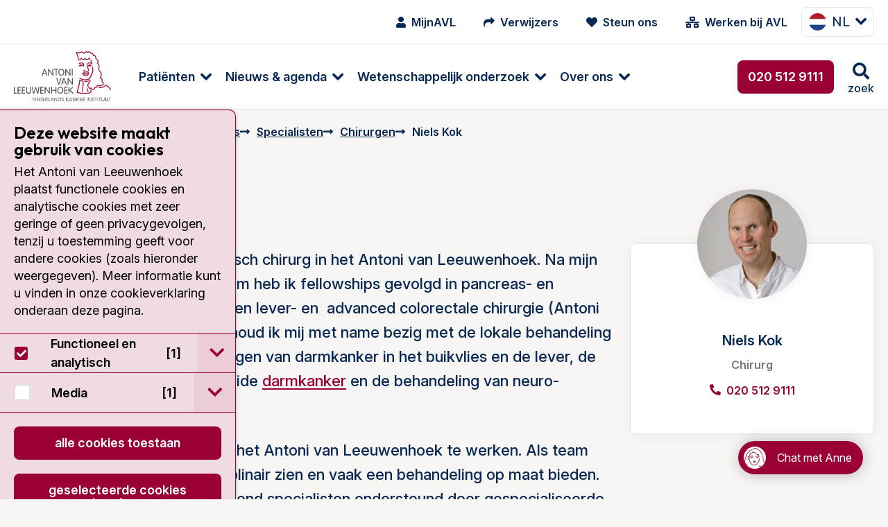

--- FILE ---
content_type: text/html; charset=utf-8
request_url: https://www.avl.nl/specialisten-medewerkers/specialisten/chirurgen/niels-kok/
body_size: 21635
content:
<!DOCTYPE html>
<html class="no-js" lang="nl">
<head>
    <meta charset="utf-8">
    <meta name="viewport" content="width=device-width, initial-scale=1.0" />
    <meta http-equiv="X-UA-Compatible" content="IE=Edge">
    <meta name="referrer" content="origin">

    
<title>Niels Kok | Chirurg AVL</title>
<meta name="description" content="Niels Kok is chirurg in het Antoni van Leeuwenhoek en gespecialiseerd in de behandeling van en onderzoek naar uitzaaiingen van darmkanker in het buikvlies en de lever, de behandeling van darmkanker en NET." />
<meta name="robots" content="index, follow" />
<meta http-equiv="Content-Type" content="text/html; charset=utf-8" />
<link rel="canonical" href="https://https/"/>
<link rel="alternate" hreflang="nl-nl" href="https://https/specialisten-medewerkers/specialisten/chirurgen/niels-kok/"/>
<link rel="alternate" hreflang="en-us" href="https://https/en/specialists-employees/specialists/surgeons/niels-kok/"/>
        <meta name="facebook-domain-verification" content="hfmm1kt6fhh4r2v3pe2m6w5riczsng" />


        <meta name="node" content="10639">

    <link rel="preconnect" href="https://fonts.googleapis.com">
    <link rel="preconnect" crossorigin href="https://fonts.gstatic.com">

    <style>
        html {
            display: none;
        }
    </style>

    <noscript>
        <style>
            html {
                display: block;
            }
        </style>
    </noscript>

    
<link rel="shortcut icon" href="/dist/assets/favicon/favicon.ico">

<link rel="icon" type="image/png" sizes="16x16" href="/dist/assets/favicon/favicon-16x16.png">

<link rel="icon" type="image/png" sizes="32x32" href="/dist/assets/favicon/favicon-32x32.png">

<link rel="manifest" href="/dist/assets/favicon/manifest.json">

<meta name="mobile-web-app-capable" content="yes">

<meta name="theme-color" content="#9A0036">

<meta name="application-name" content="antoni-van-leeuwenhoek">

<link rel="apple-touch-icon" sizes="180x180" href="/dist/assets/favicon/apple-touch-icon-180x180.png">

<meta name="apple-mobile-web-app-capable" content="yes">

<meta name="apple-mobile-web-app-status-bar-style" content="black-translucent">

<meta name="apple-mobile-web-app-title" content="antoni-van-leeuwenhoek">



<link rel="preload" as="style" onload="this.onload=null;this.rel='stylesheet'" href="/dist/css/main.min.css?e6294a896af3368f8061">
<noscript>
    <link rel="stylesheet" href="/dist/css/main.min.css?e6294a896af3368f8061">
</noscript>



        <!-- Google Tag Manager -->
        <script>
            (function (w, d, s, l, i) {
                w[l] = w[l] || []; w[l].push({
                    'gtm.start':
                        new Date().getTime(), event: 'gtm.js'
                }); var f = d.getElementsByTagName(s)[0],
                    j = d.createElement(s), dl = l != 'dataLayer' ? '&l=' + l : ''; j.async = true; j.src =
                        'https://www.googletagmanager.com/gtm.js?id=' + i + dl; f.parentNode.insertBefore(j, f);
            })(window, document, 'script', 'dataLayer', 'GTM-5N34NNR');</script>
        <!-- End Google Tag Manager -->

</head>

<body class="umb-dt-person umb-tpl-PersonLightbox">
        <!-- Google Tag Manager (noscript) -->
        <noscript>
            <iframe src="https://www.googletagmanager.com/ns.html?id=GTM-5N34NNR"
                    height="0" width="0" style="display:none;visibility:hidden"></iframe>
        </noscript>
        <!-- End Google Tag Manager (noscript) -->

    



	    



    
<div class="header" data-close-text="Sluiten">
    <header>
        <div class="header-top show-for-xlarge">
            <div class="header-content">
                <nav class="iconmenu">
                    <ul class="menu">
                        
            <li class="iconmenu-item ">
                <a href="/mijnavl/">
                    <i class="fa fa-user"></i>
                    <span>MijnAVL</span>
                </a>
            </li>
            <li class="iconmenu-item ">
                <a href="/verwijzers/">
                    <i class="fa fa-mail-forward"></i>
                    <span>Verwijzers</span>
                </a>
            </li>
            <li class="iconmenu-item ">
                <a href="/over-het-antoni-van-leeuwenhoek/avl-foundation/">
                    <i class="fa fa-heart"></i>
                    <span>Steun ons</span>
                </a>
            </li>
            <li class="iconmenu-item ">
                <a href="https://www.werkenbijavl.nl/home/">
                    <i class="fa fa-network-wired"></i>
                    <span>Werken bij AVL</span>
                </a>
            </li>


                    </ul>
                </nav>
                


        <div class="langswitch show-for-xlarge">
            <button class="button button--dropdown" type="button" data-toggle="langswitch-c8912abf-b7df-44d1-a623-7ff9c1c7228c"><span><img src="/img/language/flag-square-nl.png" />nl</span></button>
            <div class="dropdown-pane tiny" data-position="bottom" data-alignment="center" id="langswitch-c8912abf-b7df-44d1-a623-7ff9c1c7228c" data-dropdown data-close-on-click="true" data-auto-focus="true">
                <ul class="langswitch-menu">
                        

    <li>
        <a href="/en/specialists-employees/specialists/surgeons/niels-kok/">
            <img src="/img/language/flag-square-en.png" alt="English (United States)" />
            en
        </a>
    </li>

                </ul>
            </div>
        </div>






            </div>
        </div>
        <div class="header-bottom">
            <div class="header-content">
                <a href="/" class="header-logo logo" title="Ga naar homepage">
<svg class="svg-logo" xmlns="http://www.w3.org/2000/svg" width="96" height="50" viewBox="0 0 96 50" preserveAspectRatio="xMinYMin meet">
    <path class="cls-1" d="M688.6,482.45h0a.38.38,0,0,1-.11.56.43.43,0,0,1-.58-.09s-2.38-3.41-4.12-4.08c-.47-.2-.7,0-1.28.49-.89.8-2.25,2-5.84,1.74a.39.39,0,0,1-.38-.42.44.44,0,0,1,.45-.41c3.23.23,4.37-.78,5.22-1.54.6-.53,1.16-1,2.14-.64,2,.78,4.39,4.24,4.5,4.39m-25.11-15.54h0a8.4,8.4,0,0,0-2.63-.14,6.91,6.91,0,0,1-.72,0,.44.44,0,0,0-.44.4.42.42,0,0,0,.38.45,6.75,6.75,0,0,0,.84,0h0a.06.06,0,0,0,.06,0,1.45,1.45,0,0,0,.63,1.14v0h0a4.22,4.22,0,0,0,3.66.38,1.56,1.56,0,0,0,1.11-1,.41.41,0,1,0-.8-.18.91.91,0,0,1-.6.44,3.43,3.43,0,0,1-2.86-.24.75.75,0,0,1-.33-.54,10.48,10.48,0,0,1,1.49.18,6,6,0,0,0,.74.09,3.94,3.94,0,0,0,.8-.16,6,6,0,0,1,1.88-.2.41.41,0,0,0,.55-.18.38.38,0,0,0-.18-.55,4.33,4.33,0,0,0-2.4.13c-.29.07-.58.11-.67.14a4.76,4.76,0,0,1-.56-.09m0-1.23h0a4.34,4.34,0,0,0-2-.22.41.41,0,0,0-.34.46.42.42,0,0,0,.49.34,4.3,4.3,0,0,1,1.65.22.4.4,0,0,0,.52-.29.42.42,0,0,0-.29-.51m1.42.69h0a4.49,4.49,0,0,1,1.39-.2.42.42,0,0,0,.42-.4.41.41,0,0,0-.4-.43,5.82,5.82,0,0,0-1.7.25.44.44,0,0,0-.24.54.4.4,0,0,0,.53.24m5.76-.65h0a8,8,0,0,0-.25-5.8.4.4,0,0,0-.53-.22.44.44,0,0,0-.22.56,7.35,7.35,0,0,1,.22,5.17c-1.34,3.37-2.41,5.45-3.24,6.09-1,.81-4.41,1.54-7.51.05h0c-.06-.05-.15-.09-.26-.16a3.87,3.87,0,0,0-1.1-.44.4.4,0,0,0-.49.31.45.45,0,0,0,.31.51,2.51,2.51,0,0,1,.87.36l.36.18c3.61,1.74,7.32.73,8.41-.16s2.05-2.81,3.48-6.45m-2.9-5.88h0a.74.74,0,0,0,.71-.76.79.79,0,0,0-.13-.45,7.25,7.25,0,0,1,1,.31.37.37,0,0,0,.53-.18.39.39,0,0,0-.18-.55,4,4,0,0,0-2.76-.29,2.26,2.26,0,0,0-1.25,1.2.44.44,0,0,0,.22.56.41.41,0,0,0,.54-.22,1.3,1.3,0,0,1,.64-.7.83.83,0,0,0-.06.32.74.74,0,0,0,.69.76m12.89,18.51h0a2,2,0,0,0,.76-1.27c0-.2,0-.36,0-.52a1.66,1.66,0,0,0-1-1.69c-.22-.14-.34-.2-.34-.38a1.41,1.41,0,0,1,.14-.47,2.36,2.36,0,0,0,.13-.78,1.86,1.86,0,0,0-.18-.85,3.87,3.87,0,0,0-1.74-1.58,5.91,5.91,0,0,0,1-3,4.35,4.35,0,0,0,0-.5,4.79,4.79,0,0,0-1.69-3.23c-.49-.47-.74-.71-.74-1.23v0c0-.29,0-.65.09-1,0-.58.13-1.23.13-1.89a3.8,3.8,0,0,0-1.45-3.42,4.47,4.47,0,0,0,.47-1.87,2.36,2.36,0,0,0-.22-1.07,2.56,2.56,0,0,0-1.78-1.32A3.57,3.57,0,0,1,674,451c0-.25,0-.51-.09-.8a2.28,2.28,0,0,0-1.27-1.52,2.24,2.24,0,0,0-1.21-.2c-.22-1.72-.8-2-1.67-2.1a2.42,2.42,0,0,1-1.56-.73,2,2,0,0,0-1.67-.74,1.72,1.72,0,0,0-1,.49,2.25,2.25,0,0,0-1.41-.58,2,2,0,0,0-1.49.76.45.45,0,0,0,0,.58.44.44,0,0,0,.61-.05,1.08,1.08,0,0,1,.82-.46,2,2,0,0,1,1.16.62.35.35,0,0,0,.34.13.36.36,0,0,0,.33-.2,1,1,0,0,1,.67-.47c.29,0,.6.14,1,.5a3.4,3.4,0,0,0,2,1c.36,0,.53.09.65.24a3.23,3.23,0,0,1,.4,1.61.35.35,0,0,0,.2.31.37.37,0,0,0,.4,0,1.08,1.08,0,0,1,1,0,1.38,1.38,0,0,1,.81.91c0,.25.06.47.08.72a4.13,4.13,0,0,0,.43,1.69.36.36,0,0,0,.29.22,1.9,1.9,0,0,1,1.4.92,3,3,0,0,1-.42,2.54.44.44,0,0,0,0,.34.33.33,0,0,0,.22.24c1.61.74,1.38,2.9,1.2,4.66,0,.4-.08.8-.11,1.12a2.41,2.41,0,0,0,1,1.89,3.9,3.9,0,0,1,1.45,2.75,5.26,5.26,0,0,1-1.1,3.32.48.48,0,0,0-.09.38.51.51,0,0,0,.27.27,3.39,3.39,0,0,1,1.76,1.38,1.15,1.15,0,0,1,0,1c-.45,1.16,0,1.54.58,1.85s.69.4.55,1.39a1,1,0,0,1-.44.73c-1.16.87-4.11.69-5.15.54a.44.44,0,0,0-.36.15.36.36,0,0,0-.09.36,1,1,0,0,1-.2,1,2.24,2.24,0,0,1-1.9.42.44.44,0,0,0-.4.12.41.41,0,0,0-.09.38c.16.69,0,1.16-.35,1.38a1.36,1.36,0,0,1-1.3,0,1,1,0,0,1-.24-.47,1.1,1.1,0,0,0-.54-.78,1.12,1.12,0,0,0-.91,0c-.63.25-.9.18-1,.11a.75.75,0,0,1-.25-.58A.37.37,0,0,0,667,480c-.07,0-.79-.2-.9-1.41a4,4,0,0,1,1.3-2.76l.2-.25.06-.09a2.14,2.14,0,0,0,.36-2.63.42.42,0,0,0-.58-.11.36.36,0,0,0-.2.33.32.32,0,0,0,.07.22,1.28,1.28,0,0,1,.2.63,1.8,1.8,0,0,1-.49,1l-.09.11-.16.18a5.07,5.07,0,0,0-1.51,3.14c0,.09,0,.16,0,.25a2.23,2.23,0,0,0,1.27,2.05,1.35,1.35,0,0,0,.58.94,2,2,0,0,0,1.74-.07.81.81,0,0,1,.24,0,2.61,2.61,0,0,1,.12.29,1.84,1.84,0,0,0,.44.8,2.18,2.18,0,0,0,2.3.13,1.67,1.67,0,0,0,.82-1.54.58.58,0,0,0,0-.18,2.8,2.8,0,0,0,2.12-.71,1.66,1.66,0,0,0,.47-1.18c1.16.11,3.9.24,5.24-.78m-21.12-20.57h0a2.92,2.92,0,0,0-2.81,1.36.43.43,0,0,0,.2.56.41.41,0,0,0,.56-.2,1.49,1.49,0,0,1,.78-.69.75.75,0,0,0,0,.22.76.76,0,0,0,.73.78.77.77,0,0,0,.74-.78,1,1,0,0,0-.11-.42,1.57,1.57,0,0,1,1.42,1,.45.45,0,0,0,.54.27.45.45,0,0,0,.27-.54,2.18,2.18,0,0,0-.12-.22,2.05,2.05,0,0,0-.29-2.57c-1-1.13-2.94-.66-4.32-.33a.41.41,0,0,0-.29.51.41.41,0,0,0,.49.32c1.18-.32,2.81-.7,3.52.08a1.23,1.23,0,0,1,.34,1.25,3,3,0,0,0-1.63-.58m9,24.72h0a.38.38,0,0,0-.29.49c.33,1.4.29,2-.18,2.18-.92.45-3.59.69-6.81.65a20,20,0,0,1-5.71-.65,50.53,50.53,0,0,0,2.46-10.3l.11-.89a19.18,19.18,0,0,0,2.59.75,4.35,4.35,0,0,1,.09.94,26.53,26.53,0,0,1-.25,2.88,43.68,43.68,0,0,0-.36,4.79c0,.38,0,.74.05,1.1a.39.39,0,0,0,.42.4.42.42,0,0,0,.4-.43,32.85,32.85,0,0,1,.32-5.75c.22-1.94.4-3.46,0-4.44a.41.41,0,0,0-.31-.27,22.32,22.32,0,0,1-3.19-.93.37.37,0,0,0-.38,0,.44.44,0,0,0-.2.31s-.14,1.41-.14,1.43a53.13,53.13,0,0,1-2.49,10.3.4.4,0,0,0,0,.18.58.58,0,0,0,.23.47c.82.74,5.06.89,6.35.92s5.6,0,7.19-.72c1.25-.6.82-2.18.6-3.14a.41.41,0,0,0-.51-.29m-1.77-8.64h0a.41.41,0,0,0-.53-.22,10.12,10.12,0,0,1-3.59.54.41.41,0,1,0,0,.82,10.87,10.87,0,0,0,3.9-.58.44.44,0,0,0,.22-.56m-.67-17.68h0a2.56,2.56,0,0,0-1.38,1.92.07.07,0,0,1,0,0,7.68,7.68,0,0,0,.85,3.61c.35.83.71,1.7.49,2s-.49.43-1.18.29a2.84,2.84,0,0,0-1.86.14.91.91,0,0,1-.67,0,.49.49,0,0,1-.2-.31.44.44,0,0,0,.16-.34.42.42,0,0,0-.42-.42.34.34,0,0,0-.29.13.7.7,0,0,0-.27.54,1.29,1.29,0,0,0,.49,1.05,1.48,1.48,0,0,0,1.49.09h0a1.92,1.92,0,0,1,1.38-.07,1.66,1.66,0,0,0,2-.69,1.23,1.23,0,0,0,.18-.69,6.43,6.43,0,0,0-.6-2.08,7.93,7.93,0,0,1-.81-2.88v-.31a1.89,1.89,0,0,1,.94-1.34c1.18-.55,3,.29,3,.29a.41.41,0,0,0,.47-.06.4.4,0,0,0,.11-.45,11.36,11.36,0,0,1-.72-3.26.42.42,0,0,0-.42-.4.44.44,0,0,0-.4.43,11.63,11.63,0,0,0,.49,2.7,3.92,3.92,0,0,0-2.86,0m-9.43-2.43h0a3,3,0,0,0,2.65-1.3,3.27,3.27,0,0,0,1.92,1,2.77,2.77,0,0,0,1.88-.92,3.32,3.32,0,0,0,2,.85,2.3,2.3,0,0,0,1.8-1,4.26,4.26,0,0,0,.8.55.4.4,0,0,0,.56-.15.41.41,0,0,0-.15-.56,1.88,1.88,0,0,1-.85-.74.43.43,0,0,0-.74,0c-.42.74-.89,1.07-1.42,1.07a3,3,0,0,1-1.77-.87.44.44,0,0,0-.33-.13.42.42,0,0,0-.31.18,2.25,2.25,0,0,1-1.48.89,2.88,2.88,0,0,1-1.65-1.05.41.41,0,0,0-.33-.16.42.42,0,0,0-.34.18c-.26.4-1,1.34-1.85,1.39a48.05,48.05,0,0,0-2-6.7l.22,0a1.87,1.87,0,0,1,1.61.74.43.43,0,0,0,.4.18.53.53,0,0,0,.34-.29c.13-.45,1.18-1,2.27-.94a2.73,2.73,0,0,1,2.16,1.49.42.42,0,0,0,.56.18.43.43,0,0,0,.16-.58,3.56,3.56,0,0,0-2.86-1.92,3.86,3.86,0,0,0-2.74,1,2.71,2.71,0,0,0-2-.64,4.65,4.65,0,0,0-.76.15.43.43,0,0,0-.13.05l0,0a.4.4,0,0,0-.18.33.47.47,0,0,0,0,.18s0,0,.05,0a46.4,46.4,0,0,1,2.2,7.22.46.46,0,0,0,.34.32m8.88,30.8h0a.4.4,0,0,0,.53.2.42.42,0,0,0,.22-.54A7.48,7.48,0,0,1,666,482v-.2a.41.41,0,0,0-.42-.4.42.42,0,0,0-.41.42V482a7.33,7.33,0,0,0,.32,2.59" transform="translate(-592.58 -444.78)" />
    <path class="cls-2" d="M625.35,468.82h0a.45.45,0,0,1-.43-.33l-.42-1.14h-3l-.42,1.14a.42.42,0,0,1-.42.33.39.39,0,0,1-.43-.38,1.39,1.39,0,0,1,.09-.35l0-.07,2-5.42c.14-.33.34-.51.63-.51a.63.63,0,0,1,.6.51l2,5.49a1.06,1.06,0,0,1,.09.35.38.38,0,0,1-.42.38m-3.55-2.25h2.43l-1.2-3.41Zm9.46,2.25h0c.29,0,.42-.15.42-.51v-5.75a.45.45,0,1,0-.89,0v4.66l-3.26-4.69c-.24-.33-.35-.44-.6-.44s-.42.18-.42.51v5.76a.45.45,0,1,0,.89,0v-4.64l3.26,4.66c.22.33.35.44.6.44m3.17,0h0a.42.42,0,0,0,.44-.46V463h1.18a.43.43,0,1,0,0-.85H632.8a.43.43,0,1,0,0,.85H634v5.38a.42.42,0,0,0,.45.46m5,0h0c-1.91,0-2.89-1.69-2.89-3.36s1-3.37,2.89-3.37,2.93,1.69,2.93,3.37a3.08,3.08,0,0,1-2.93,3.36m0-5.95h0c-1.45,0-2,1.34-2,2.59s.51,2.58,2,2.58,2-1.34,2-2.58-.52-2.59-2-2.59m8.7,5.95h0c.27,0,.4-.15.4-.51v-5.75a.42.42,0,0,0-.44-.47.43.43,0,0,0-.45.47v4.66l-3.25-4.69c-.23-.33-.34-.44-.61-.44s-.4.18-.4.51v5.76a.42.42,0,0,0,.45.46.42.42,0,0,0,.44-.46v-4.64l3.26,4.66c.22.33.34.44.6.44m2.17,0h0a.41.41,0,0,0,.44-.46v-5.8a.44.44,0,1,0-.87,0v5.8a.41.41,0,0,0,.43.46M595.17,486.6h0a.43.43,0,0,0,0-.85h-1.69v-5.37a.45.45,0,1,0-.9,0v5.73a.44.44,0,0,0,.47.49Zm3.88,0h0a.43.43,0,1,0,0-.85h-1.89V483.7h1.74a.43.43,0,0,0,0-.85h-1.74V480.8h1.89a.43.43,0,1,0,0-.85h-2.32a.45.45,0,0,0-.47.49v5.67a.44.44,0,0,0,.47.49Zm4.19,0h0a.43.43,0,1,0,0-.85h-1.91V483.7h1.74a.43.43,0,0,0,0-.85h-1.74V480.8h1.91a.43.43,0,1,0,0-.85H600.9a.45.45,0,0,0-.47.49v5.67a.44.44,0,0,0,.47.49Zm3.89,0h0a2.35,2.35,0,0,0,2.58-2.67v-3.59a.45.45,0,1,0-.89,0v3.9a1.7,1.7,0,0,1-3.39,0v-3.9a.41.41,0,0,0-.42-.47.42.42,0,0,0-.45.47V484a2.35,2.35,0,0,0,2.57,2.67m9,0h0a.59.59,0,0,0,.63-.55l1-5.36a3.66,3.66,0,0,0,0-.42.38.38,0,0,0-.42-.4.43.43,0,0,0-.47.4l-.82,5.15-1.5-5.19a.41.41,0,0,0-.44-.36.42.42,0,0,0-.45.36l-1.47,5.17-.85-5.13a.42.42,0,0,0-.47-.4.37.37,0,0,0-.4.4,1.33,1.33,0,0,0,.05.42l1,5.36a.59.59,0,0,0,.62.55c.34,0,.54-.08.67-.55l1.32-4.73,1.31,4.73c.14.47.36.55.67.55m5.42,0h0a.43.43,0,0,0,0-.85h-1.92V483.7h1.74a.43.43,0,1,0,0-.85h-1.74V480.8h1.92a.43.43,0,0,0,0-.85h-2.32a.46.46,0,0,0-.49.49v5.67a.45.45,0,0,0,.49.49Zm6.13,0h0c.29,0,.43-.15.43-.51v-5.75a.43.43,0,0,0-.45-.47.42.42,0,0,0-.44.47V485L624,480.35c-.25-.33-.36-.44-.6-.44s-.43.18-.43.51v5.76a.45.45,0,1,0,.9,0v-4.64l3.25,4.66c.23.33.36.44.6.44m6.45,0h0c.27,0,.45-.17.45-.51v-5.69c0-.33-.18-.53-.45-.53s-.45.2-.45.53v2.44h-3.36v-2.44c0-.33-.18-.53-.45-.53s-.45.2-.45.53v5.69c0,.34.16.51.45.51s.45-.17.45-.51v-2.47h3.36v2.47c0,.34.16.51.45.51m4.33,0h0c-1.92,0-2.92-1.69-2.92-3.36s1-3.37,2.92-3.37,2.9,1.69,2.9,3.37-1,3.36-2.9,3.36m0-5.95h0c-1.45,0-2,1.34-2,2.59s.51,2.58,2,2.58,2-1.33,2-2.58-.51-2.59-2-2.59m6.73,5.91h0a.43.43,0,1,0,0-.85h-1.91V483.7h1.74a.43.43,0,1,0,0-.85h-1.74V480.8h1.91a.43.43,0,1,0,0-.85h-2.32a.44.44,0,0,0-.46.49v5.67a.43.43,0,0,0,.46.49Zm5.69,0h0a.42.42,0,0,0,.45-.4.46.46,0,0,0-.18-.35l-2.9-2.81,2.65-2.39a.49.49,0,0,0,.18-.4.38.38,0,0,0-.4-.38c-.18,0-.31.13-.47.27l-2.74,2.49v-2.29a.45.45,0,1,0-.89,0v5.8a.45.45,0,1,0,.89,0v-2.66l3,3a.58.58,0,0,0,.42.17m-13.87-8.81h0c.31,0,.42-.22.51-.46l2-5.58a.94.94,0,0,0,.06-.31.38.38,0,0,0-.4-.38c-.33,0-.42.24-.53.56l-1.63,4.7-1.65-4.75c-.09-.27-.18-.51-.52-.51a.38.38,0,0,0-.4.38,1,1,0,0,0,.07.31l2,5.58c.08.24.2.46.51.46m7.45,0h0a.45.45,0,0,1-.43-.33l-.42-1.14h-3l-.42,1.14a.42.42,0,0,1-.42.33.39.39,0,0,1-.43-.37,1.35,1.35,0,0,1,.09-.36l0-.05,2-5.44c.14-.33.34-.51.63-.51a.63.63,0,0,1,.6.51l2.05,5.49a1.06,1.06,0,0,1,.09.36.38.38,0,0,1-.42.37M641,475.58h2.43l-1.2-3.41Zm9.46,2.25h0c.29,0,.42-.15.42-.51v-5.75a.45.45,0,1,0-.89,0v4.66l-3.26-4.69c-.24-.33-.35-.44-.6-.44s-.42.18-.42.51v5.76a.45.45,0,1,0,.89,0v-4.64l3.26,4.68c.22.31.35.42.6.42" transform="translate(-592.58 -444.78)" />
    <g class="tagline">
        <path class="cls-2" d="M611.85,493.92h0a.22.22,0,0,1-.22.24.23.23,0,0,1-.22-.24V490.7c0-.17.07-.26.2-.26s.2.06.31.24l1.85,2.66v-2.66a.22.22,0,0,1,.25-.24.22.22,0,0,1,.22.24v3.21c0,.18-.07.27-.22.27s-.18-.07-.31-.24l-1.83-2.66h0Z" transform="translate(-592.58 -444.78)" />
        <path class="cls-2" d="M615.62,493.69h1.1a.2.2,0,0,1,.22.23.19.19,0,0,1-.22.2h-1.3a.22.22,0,0,1-.24-.25v-3.14c0-.16.06-.25.24-.25h1.3a.19.19,0,0,1,.22.2c0,.16-.09.2-.22.2h-1.1v1.21h1c.14,0,.23.06.23.2a.2.2,0,0,1-.23.22h-1Z" transform="translate(-592.58 -444.78)" />
        <path class="cls-2" d="M617.68,490.73h0c0-.16.06-.25.24-.25h.89a1.62,1.62,0,0,1,1.61,1.81c0,1.07-.58,1.83-1.54,1.83h-1a.22.22,0,0,1-.24-.25Zm.44,3h.65c.87,0,1.18-.72,1.18-1.45s-.33-1.43-1.2-1.43h-.63Z" transform="translate(-592.58 -444.78)" />
        <path class="cls-2" d="M621.65,493.69h1.09a.2.2,0,0,1,.22.23.19.19,0,0,1-.22.2h-1.29a.23.23,0,0,1-.25-.25v-3.14a.22.22,0,0,1,.25-.25h1.29a.19.19,0,0,1,.22.2c0,.16-.09.2-.22.2h-1.09v1.21h1c.13,0,.22.06.22.2a.2.2,0,0,1-.22.22h-1Z" transform="translate(-592.58 -444.78)" />
        <path class="cls-2" d="M624.14,493.92h0a.22.22,0,0,1-.22.24.23.23,0,0,1-.22-.24v-3.19c0-.16.07-.25.24-.25h.83a1,1,0,0,1,1.11,1,.92.92,0,0,1-1,1h-.2l1.16,1.29a.24.24,0,0,1,.09.2.2.2,0,0,1-.2.18.22.22,0,0,1-.2-.11l-1.41-1.52Zm0-1.77h.63c.47,0,.67-.2.67-.66a.64.64,0,0,0-.69-.63h-.61Z" transform="translate(-592.58 -444.78)" />
        <path class="cls-2" d="M627.13,493.69h1a.21.21,0,0,1,.23.23c0,.13-.09.2-.23.2h-1.18c-.16,0-.22-.11-.22-.25v-3.19c0-.15.06-.24.22-.24a.22.22,0,0,1,.22.24Z" transform="translate(-592.58 -444.78)" />
        <path class="cls-2" d="M629.25,494h0a.22.22,0,0,1-.22.18.2.2,0,0,1-.2-.2.64.64,0,0,1,.06-.22l1.12-3c.07-.16.16-.29.33-.29s.27.13.32.29l1.13,3a.48.48,0,0,1,.07.22.22.22,0,0,1-.22.2.26.26,0,0,1-.22-.18l-.23-.64H629.5Zm1.09-3h0l-.71,2H631Z" transform="translate(-592.58 -444.78)" />
        <path class="cls-2" d="M632.93,493.92h0a.22.22,0,1,1-.44,0V490.7c0-.17.06-.26.2-.26s.2.06.31.24l1.85,2.66h0v-2.66a.22.22,0,0,1,.23-.24.22.22,0,0,1,.22.24v3.21c0,.18-.07.27-.2.27s-.2-.07-.34-.24L633,491.26h0Z" transform="translate(-592.58 -444.78)" />
        <path class="cls-2" d="M636.28,490.73h0c0-.16.06-.25.22-.25h.89a1.62,1.62,0,0,1,1.63,1.81c0,1.07-.58,1.83-1.56,1.83h-1c-.16,0-.22-.11-.22-.25Zm.44,3h.65c.85,0,1.16-.72,1.16-1.45s-.33-1.43-1.2-1.43h-.61Z" transform="translate(-592.58 -444.78)" />
        <path class="cls-2" d="M641.56,490.86h0a.2.2,0,0,1-.2.2c-.2,0-.26-.22-.71-.22a.53.53,0,0,0-.58.51c0,.8,1.72.42,1.72,1.65a1.15,1.15,0,0,1-1.23,1.16c-.49,0-1-.2-1-.44s0-.25.17-.25.38.29.83.29a.72.72,0,0,0,.76-.74c0-.87-1.74-.44-1.74-1.65a1,1,0,0,1,1.07-.93c.47,0,.91.2.91.42" transform="translate(-592.58 -444.78)" />
        <path class="cls-2" d="M644.55,493.92h0a.23.23,0,0,1-.24.24.23.23,0,0,1-.23-.24v-3.24a.22.22,0,0,1,.23-.24.22.22,0,0,1,.24.24V492l1.56-1.43a.31.31,0,0,1,.25-.15.18.18,0,0,1,.18.2.27.27,0,0,1-.09.2L645,492.2l1.63,1.56a.23.23,0,0,1,.11.2.24.24,0,0,1-.22.2.29.29,0,0,1-.22-.11l-1.7-1.67Z" transform="translate(-592.58 -444.78)" />
        <path class="cls-2" d="M647.63,494h0a.26.26,0,0,1-.22.18.23.23,0,0,1-.23-.2.63.63,0,0,1,.07-.22l1.14-3c0-.16.13-.29.31-.29s.27.13.34.29l1.11,3a.63.63,0,0,1,.07.22.2.2,0,0,1-.2.2.23.23,0,0,1-.23-.18l-.24-.64h-1.7Zm1.07-3h0l-.69,2h1.41Z" transform="translate(-592.58 -444.78)" />
        <path class="cls-2" d="M651.31,493.92h0a.23.23,0,1,1-.45,0V490.7c0-.17,0-.26.21-.26s.2.06.31.24l1.85,2.66v-2.66a.22.22,0,0,1,.22-.24.22.22,0,0,1,.25.24v3.21c0,.18-.07.27-.23.27s-.17-.07-.31-.24l-1.85-2.66Z" transform="translate(-592.58 -444.78)" />
        <path class="cls-2" d="M655.08,493.92h0a.23.23,0,1,1-.45,0v-3.24a.22.22,0,0,1,.23-.24.22.22,0,0,1,.22.24V492l1.56-1.43c.09-.09.16-.15.25-.15a.2.2,0,0,1,.2.2.27.27,0,0,1-.09.2l-1.5,1.36,1.63,1.56a.26.26,0,0,1,.09.2.22.22,0,0,1-.22.2.27.27,0,0,1-.22-.11l-1.7-1.67Z" transform="translate(-592.58 -444.78)" />
        <path class="cls-2" d="M658.29,493.69h1.1a.2.2,0,0,1,.22.23.19.19,0,0,1-.22.2h-1.3a.22.22,0,0,1-.24-.25v-3.14c0-.16.06-.25.24-.25h1.3a.19.19,0,0,1,.22.2c0,.16-.09.2-.22.2h-1.1v1.21h1c.13,0,.22.06.22.2a.2.2,0,0,1-.22.22h-1Z" transform="translate(-592.58 -444.78)" />
        <path class="cls-2" d="M660.79,493.92h0a.23.23,0,1,1-.45,0v-3.19a.22.22,0,0,1,.25-.25h.83a1,1,0,0,1,1.11,1,.93.93,0,0,1-1,1h-.2l1.16,1.29a.27.27,0,0,1,.09.2.2.2,0,0,1-.2.18.22.22,0,0,1-.2-.11l-1.41-1.52Zm0-1.77h.63c.46,0,.66-.2.66-.66a.64.64,0,0,0-.69-.63h-.6Z" transform="translate(-592.58 -444.78)" />
        <path class="cls-2" d="M665.34,493.92h0a.23.23,0,1,1-.45,0v-3.24a.22.22,0,0,1,.23-.24.22.22,0,0,1,.22.24Z" transform="translate(-592.58 -444.78)" />
        <path class="cls-2" d="M666.75,493.92h0a.23.23,0,0,1-.25.24.23.23,0,0,1-.22-.24V490.7c0-.17.06-.26.22-.26s.18.06.31.24l1.83,2.66h0v-2.66a.22.22,0,0,1,.23-.24.22.22,0,0,1,.22.24v3.21c0,.18-.07.27-.2.27s-.2-.07-.31-.24l-1.85-2.66Z" transform="translate(-592.58 -444.78)" />
        <path class="cls-2" d="M671.85,490.86h0a.18.18,0,0,1-.17.2c-.21,0-.27-.22-.72-.22a.53.53,0,0,0-.58.51c0,.8,1.72.42,1.72,1.65a1.14,1.14,0,0,1-1.23,1.16c-.49,0-1-.2-1-.44s.06-.25.2-.25.35.29.82.29a.72.72,0,0,0,.76-.74c0-.87-1.74-.44-1.74-1.65a1,1,0,0,1,1.07-.93c.45,0,.89.2.89.42" transform="translate(-592.58 -444.78)" />
        <path class="cls-2" d="M673.39,490.88h-.67c-.13,0-.22,0-.22-.2a.19.19,0,0,1,.22-.2h1.81a.19.19,0,0,1,.22.2c0,.16-.09.2-.22.2h-.69v3a.23.23,0,1,1-.45,0Z" transform="translate(-592.58 -444.78)" />
        <path class="cls-2" d="M675.8,493.92h0a.23.23,0,0,1-.22.24.22.22,0,0,1-.22-.24v-3.24a.21.21,0,0,1,.22-.24.22.22,0,0,1,.22.24Z" transform="translate(-592.58 -444.78)" />
        <path class="cls-2" d="M677.32,490.88h-.69c-.14,0-.23,0-.23-.2s.09-.2.23-.2h1.8c.14,0,.23.07.23.2s-.09.2-.23.2h-.67v3a.22.22,0,1,1-.44,0Z" transform="translate(-592.58 -444.78)" />
        <path class="cls-2" d="M679.28,490.68h0c0-.15.07-.24.22-.24a.22.22,0,0,1,.23.24v2.17a1,1,0,0,0,1.91,0v-2.17a.22.22,0,0,1,.23-.24.22.22,0,0,1,.22.24v2c0,1.25-.78,1.49-1.4,1.49s-1.41-.24-1.41-1.49Z" transform="translate(-592.58 -444.78)" />
        <path class="cls-2" d="M683,490.68h0a.23.23,0,1,1,.46,0v2.17a1,1,0,0,0,1.92,0v-2.17a.22.22,0,0,1,.23-.24.22.22,0,0,1,.22.24v2c0,1.25-.78,1.49-1.41,1.49a1.3,1.3,0,0,1-1.42-1.49Z" transform="translate(-592.58 -444.78)" />
        <path class="cls-2" d="M683,490.68h0a.23.23,0,1,1,.46,0v2.17a1,1,0,0,0,1.92,0v-2.17a.22.22,0,0,1,.23-.24.22.22,0,0,1,.22.24v2c0,1.25-.78,1.49-1.41,1.49a1.3,1.3,0,0,1-1.42-1.49Z" transform="translate(-592.58 -444.78)" />
        <path class="cls-2" d="M687.35,490.88h-.69a.17.17,0,0,1-.2-.2.19.19,0,0,1,.2-.2h1.83c.14,0,.23.07.23.2s-.09.2-.23.2h-.69v3a.23.23,0,1,1-.45,0Z" transform="translate(-592.58 -444.78)" />
    </g>
</svg>                </a>
                <nav class="mainMenu" id="mainMenu">
                    <ul class="menu vertical xlarge-horizontal xlarge-dropdown dropdown" data-responsive-menu="drilldown xlarge-dropdown" data-auto-height="true" data-parent-link="true" data-animate-height="true" data-back-button='<li class="js-drilldown-back"><a class="custom-back">Terug</a></li>'>
                        
            <li class="level-0">
                <a class="mainMenu-nolink ">Pati&#xEB;nten</a>
                <ul class="mainMenu-mega vertical menu">
                        <li class="level-1">
                            <a class="mainMenu-nolink mainMenu-title ">Zorg &amp; specialisten</a>
                            <ul class="vertical menu">
                                    <li class="level-2"><a href="/voorbereiding-afspraak/afdelingen-en-centra/">Afdelingen en centra</a></li>
                                    <li class="level-2"><a href="/voorbereiding-afspraak/specialisten-totaaloverzicht/">Onze specialisten</a></li>
                                    <li class="level-2"><a href="/alles-over-kanker/kankersoorten/">Kankersoorten</a></li>
                                    <li class="level-2"><a href="/alles-over-kanker/diagnostisch-onderzoek/">Diagnostisch onderzoek</a></li>
                                    <li class="level-2"><a href="/voorbereiding-afspraak/sneldiagnostiek/">Sneldiagnostiek</a></li>
                                    <li class="level-2"><a href="/alles-over-kanker/overzicht-van-alle-behandelingen/">Behandelingen</a></li>
                                    <li class="level-2"><a href="/alles-over-kanker/informatie-over-klinische-studies-trials/trials/">Klinische studies (trials)</a></li>
                                    <li class="level-2"><a href="/voorbereiding-afspraak/afdelingen-en-centra/avl-centrum-voor-vroegdiagnostiek/">Centrum voor Vroegdiagnostiek</a></li>
                                    <li class="level-2"><a href="/verwijzers/">Verwijzers</a></li>
                            </ul>
                        </li>
                        <li class="level-1">
                            <a class="mainMenu-nolink mainMenu-title ">Alles over uw afspraak</a>
                            <ul class="vertical menu">
                                    <li class="level-2"><a href="/voorbereiding-afspraak/">Voorbereiding &amp; afspraak</a></li>
                                    <li class="level-2"><a href="/voorbereiding-afspraak/videoconsult/">Video-afspraak</a></li>
                                    <li class="level-2"><a href="/voorbereiding-afspraak/second-opinion/">Second opinion of overname</a></li>
                                    <li class="level-2"><a href="/voorbereiding-afspraak/wachttijden/">Wachttijden </a></li>
                                    <li class="level-2"><a href="/voorbereiding-afspraak/vergoeding-zorgkosten/">Vergoeding zorgkosten</a></li>
                            </ul>
                        </li>
                        <li class="level-1">
                            <a class="mainMenu-nolink mainMenu-title ">Praktische informatie</a>
                            <ul class="vertical menu">
                                    <li class="level-2"><a href="/uw-bezoek-aan-het-avl/bezoektijden/">Bezoektijden</a></li>
                                    <li class="level-2"><a href="/uw-bezoek-aan-het-avl/route/">Route</a></li>
                                    <li class="level-2"><a href="/uw-bezoek-aan-het-avl/parkeren/">Parkeren</a></li>
                                    <li class="level-2"><a href="/uw-bezoek-aan-het-avl/voorzieningen-en-diensten/">Voorzieningen en diensten</a></li>
                                    <li class="level-2"><a href="/alles-over-kanker/deel-uw-ervaring/">Deel uw ervaring</a></li>
                                    <li class="level-2"><a href="/voorbereiding-afspraak/afdelingen-en-centra/centrum-patienteninformatie/">Centrum Pati&#xEB;nteninformatie</a></li>
                                    <li class="level-2"><a href="/voorbereiding-afspraak/afdelingen-en-centra/centrum-voor-kwaliteit-van-leven-ondersteunende-zorg/">Centrum voor Kwaliteit van Leven (ondersteunende zorg)</a></li>
                            </ul>
                        </li>

                </ul>
            </li>
            <li class="level-0">
                <a class="mainMenu-nolink ">Nieuws &amp; agenda</a>
                <ul class="mainMenu-mega vertical menu">
                        <li class="level-1">
                            <a class="mainMenu-nolink mainMenu-title ">Nieuws en agenda</a>
                            <ul class="vertical menu">
                                    <li class="level-2"><a href="/nieuwsberichten/">Nieuws</a></li>
                                    <li class="level-2"><a href="/agenda/">Agenda</a></li>
                                    <li class="level-2"><a href="/nieuws-agenda/antoni-magazine/">Antoni (magazine)</a></li>
                                    <li class="level-2"><a href="/nieuws-agenda/podcasts/">Podcasts</a></li>
                            </ul>
                        </li>

                </ul>
            </li>
            <li class="level-0">
                <a class="mainMenu-nolink ">Wetenschappelijk onderzoek</a>
                <ul class="mainMenu-mega vertical menu">
                        <li class="level-1">
                            <a class="mainMenu-nolink mainMenu-title ">Ons onderzoek</a>
                            <ul class="vertical menu">
                                    <li class="level-2"><a href="/het-nederlands-kanker-instituut/">Het Nederlands Kanker Instituut </a></li>
                                    <li class="level-2"><a href="/alles-over-kanker/informatie-over-klinische-studies-trials/trials/">Klinische studies (trials)</a></li>
                                    <li class="level-2"><a href="/het-nederlands-kanker-instituut/onderzoeksthemas/">Onderzoeksthema&#x27;s</a></li>
                                    <li class="level-2"><a href="/over-het-antoni-van-leeuwenhoek/avl-foundation/">Steun de AVL Foundation</a></li>
                            </ul>
                        </li>

                </ul>
            </li>
            <li class="level-0">
                <a class="mainMenu-nolink ">Over ons</a>
                <ul class="mainMenu-mega vertical menu">
                        <li class="level-1">
                            <a class="mainMenu-nolink mainMenu-title ">Over het Antoni van Leeuwenhoek</a>
                            <ul class="vertical menu">
                                    <li class="level-2"><a href="/over-het-antoni-van-leeuwenhoek/organisatie/">Organisatie</a></li>
                                    <li class="level-2"><a href="/over-het-antoni-van-leeuwenhoek/kwaliteit-en-veiligheid/">Kwaliteit en veiligheid</a></li>
                                    <li class="level-2"><a href="/over-het-antoni-van-leeuwenhoek/klachtenprocedure/">Klachtenprocedure</a></li>
                                    <li class="level-2"><a href="/over-het-antoni-van-leeuwenhoek/vrijwilligers/">Vrijwilligers</a></li>
                                    <li class="level-2"><a href="https://www.werkenbijavl.nl/home/">Werken bij AVL</a></li>
                                    <li class="level-2"><a href="/vragen-contact/">Vragen &amp; contact</a></li>
                            </ul>
                        </li>

                </ul>
            </li>


                        
            <li class="iconmenu-item hide-for-xlarge">
                <a href="/mijnavl/">
                    <i class="fa fa-user"></i>
                    <span>MijnAVL</span>
                </a>
            </li>
            <li class="iconmenu-item hide-for-xlarge">
                <a href="/verwijzers/">
                    <i class="fa fa-mail-forward"></i>
                    <span>Verwijzers</span>
                </a>
            </li>
            <li class="iconmenu-item hide-for-xlarge">
                <a href="/over-het-antoni-van-leeuwenhoek/avl-foundation/">
                    <i class="fa fa-heart"></i>
                    <span>Steun ons</span>
                </a>
            </li>
            <li class="iconmenu-item hide-for-xlarge">
                <a href="https://www.werkenbijavl.nl/home/">
                    <i class="fa fa-network-wired"></i>
                    <span>Werken bij AVL</span>
                </a>
            </li>


                    </ul>

                    <div class="mainMenu-bottom hide-for-xlarge">
                        


        <div class="langswitch ">
            <button class="button button--dropdown" type="button" data-toggle="langswitch-0ddc9291-95ac-48c7-af1d-dc3790f36789"><span><img src="/img/language/flag-square-nl.png" />nl</span></button>
            <div class="dropdown-pane tiny" data-position="top" data-alignment="center" id="langswitch-0ddc9291-95ac-48c7-af1d-dc3790f36789" data-dropdown data-close-on-click="true" data-auto-focus="true">
                <ul class="langswitch-menu">
                        

    <li>
        <a href="/en/specialists-employees/specialists/surgeons/niels-kok/">
            <img src="/img/language/flag-square-en.png" alt="English (United States)" />
            en
        </a>
    </li>

                </ul>
            </div>
        </div>






            <a class="button hide-for-xlarge" href="tel:&#x2B;31-20-512-9111">
                020 512 9111
            </a>
                    </div>
                </nav>

            <a class="button show-for-xlarge" href="tel:&#x2B;31-20-512-9111">
                020 512 9111
            </a>
                <a href="#" class="searchBox-trigger">
                    <i class="fa fa-search" title="zoek"></i>
                    <span>zoek</span>
                </a>
                <a href="#" class="hamburger hamburger--collapse hide-for-xlarge" title="Menu" data-toggle="mainMenu">
                    <span class="hamburger-box">
                        <span class="hamburger-inner"></span>
                    </span>
                    <span class="hamburger-text">menu</span>
                </a>
            </div>
        </div>
    </header>
    <div class="searchBox">
        <div class="searchBox-input">
            <form method="get" action="/zoeken/" aria-label="Zoeken">
                <input class="inputField" type="search" autocomplete="off" name="search" placeholder="Zoeken" />
                <button class="searchBox-submit button" title="Zoeken"><i class="fa fa-search"></i></button>
            </form>
        </div>
    </div>
</div>


    



	



    <main>
        


<section class="breadcrumbs-container">
    <ol class="breadcrumbs" itemscope="" itemtype="https://schema.org/BreadcrumbList">
            <li itemprop="itemListElement" itemscope itemtype="https://schema.org/ListItem">
                <a itemscope="" itemtype="https://schema.org/Thing" itemprop="item" href="/home/" title="Home">
                    <span itemprop="name">Home</span>
                </a>
                <meta itemprop="position" content="1++" />
            </li>
            <li itemprop="itemListElement" itemscope itemtype="https://schema.org/ListItem">
                <a itemscope="" itemtype="https://schema.org/Thing" itemprop="item" href="/specialisten-medewerkers/" title="Specialisten &amp; Medewerkers">
                    <span itemprop="name">Specialisten & Medewerkers</span>
                </a>
                <meta itemprop="position" content="1++" />
            </li>
            <li itemprop="itemListElement" itemscope itemtype="https://schema.org/ListItem">
                <a itemscope="" itemtype="https://schema.org/Thing" itemprop="item" href="/specialisten-medewerkers/specialisten/" title="Specialisten">
                    <span itemprop="name">Specialisten</span>
                </a>
                <meta itemprop="position" content="1++" />
            </li>
            <li itemprop="itemListElement" itemscope itemtype="https://schema.org/ListItem">
                <a itemscope="" itemtype="https://schema.org/Thing" itemprop="item" href="/specialisten-medewerkers/specialisten/chirurgen/" title="Chirurgen">
                    <span itemprop="name">Chirurgen</span>
                </a>
                <meta itemprop="position" content="1++" />
            </li>
            <li itemprop="itemListElement" itemscope itemtype="https://schema.org/ListItem">
                <a itemscope="" itemtype="https://schema.org/Thing" itemprop="item" href="/specialisten-medewerkers/specialisten/chirurgen/niels-kok/" title="Niels Kok">
                    <span itemprop="name">Niels Kok</span>
                </a>
                <meta itemprop="position" content="1++" />
            </li>
    </ol>
</section>


<section class="umb-tpl-PersonPage-content">
    <article class="rte">
        <h1>Niels Kok</h1>
        <p>Sinds 2014 werk ik als oncologisch chirurg in het Antoni van Leeuwenhoek. Na mijn opleiding tot chirurg in Rotterdam heb ik fellowships gevolgd in pancreas- en galwegchirurgie (Erasmus MC) en lever- en  advanced colorectale chirurgie (Antoni van Leeuwenhoek). Als staflid houd ik mij met name bezig met de lokale behandeling van en onderzoek naar uitzaaiingen van darmkanker in het buikvlies en de lever, de behandeling van lokaal uitgebreide <a href="/alles-over-kanker/kankersoorten/darmkanker/" title="Darmkanker">darmkanker</a> en de behandeling van neuro-endocriene tumoren.</p>
<p>Ik vind het een voorrecht om in het Antoni van Leeuwenhoek te werken. Als team kunnen wij patiënten multidisciplinair zien en vaak een behandeling op maat bieden. Daarbij worden wij als behandelend specialisten ondersteund door gespecialiseerde en toegewijde abdominale radiologen, nucleair geneeskundigen en pathologen en een team verpleegkundigen dat met warmte en aandacht voor onze patiënten zorgt.</p>
    </article>
    <aside>
        <div class="card person person--offsetImage">
            <figure class="person-image-container">
<!--RENDERING IMAGE : cropname:squareImage_  pictureClass:person-image  altText:Niels Kok-->
<picture class="person-image">
            <source type="image/webp"
                    srcset="/media/4708/kok-niels.jpg?width=158&height=158&format=webp&quality=90&v=1d75dfd19c774d0 1x,/media/4708/kok-niels.jpg?width=237&height=237&format=webp&quality=90&v=1d75dfd19c774d0 1.5x,/media/4708/kok-niels.jpg?width=316&height=316&format=webp&quality=90&v=1d75dfd19c774d0 2x"
                    media="(max-width: 768px)"
                    sizes="158px" />
            <source srcset="/media/4708/kok-niels.jpg?width=158&height=158&v=1d75dfd19c774d0 1x,/media/4708/kok-niels.jpg?width=237&height=237&v=1d75dfd19c774d0 1.5x,/media/4708/kok-niels.jpg?width=316&height=316&v=1d75dfd19c774d0 2x"
                    media="(max-width: 768px)"
                    sizes="158px" />
            <source type="image/webp"
                    srcset="/media/4708/kok-niels.jpg?width=158&height=158&format=webp&quality=90&v=1d75dfd19c774d0 1x,/media/4708/kok-niels.jpg?width=237&height=237&format=webp&quality=90&v=1d75dfd19c774d0 1.5x,/media/4708/kok-niels.jpg?width=316&height=316&format=webp&quality=90&v=1d75dfd19c774d0 2x"
                    media="(max-width: 1024px)"
                    sizes="158px" />
            <source srcset="/media/4708/kok-niels.jpg?width=158&height=158&v=1d75dfd19c774d0 1x,/media/4708/kok-niels.jpg?width=237&height=237&v=1d75dfd19c774d0 1.5x,/media/4708/kok-niels.jpg?width=316&height=316&v=1d75dfd19c774d0 2x"
                    media="(max-width: 1024px)"
                    sizes="158px" />
            <source type="image/webp"
                    srcset="/media/4708/kok-niels.jpg?width=158&height=158&format=webp&quality=90&v=1d75dfd19c774d0 1x,/media/4708/kok-niels.jpg?width=237&height=237&format=webp&quality=90&v=1d75dfd19c774d0 1.5x,/media/4708/kok-niels.jpg?width=316&height=316&format=webp&quality=90&v=1d75dfd19c774d0 2x"
                    
                    sizes="158px" />
            <source srcset="/media/4708/kok-niels.jpg?width=158&height=158&v=1d75dfd19c774d0 1x,/media/4708/kok-niels.jpg?width=237&height=237&v=1d75dfd19c774d0 1.5x,/media/4708/kok-niels.jpg?width=316&height=316&v=1d75dfd19c774d0 2x"
                    
                    sizes="158px" />
    <img src='/media/4708/kok-niels.jpg?width=158&amp;height=158&amp;v=1d75dfd19c774d0'
         alt="Niels Kok"
         class=""
         onerror="this.onerror=null; this.style.backgroundColor='#cccccc'" />
</picture>

            </figure>
            <h3 class="person-name">Niels Kok</h3>
                <span class="person-title">Chirurg </span>
                <span class="person-phone">020 512 9111</span>
        </div>
    </aside>
</section>




    </main>


    
<footer class="footer">
        <div class="footer-top">
                <section class="footer-column footer-column--contact">
                        <h3>Contact</h3>

                        <div class="footer-address">
                                <address class="footer-addressInfo">
                                        <span>Plesmanlaan 121<br /></span>
                                        <span>1066 CX Amsterdam<br /></span>
                                </address>

                                <ul class="footer-addressActions">
                                        <li class="footer-addressActionsPhone">
                                                <a href="tel:&#x2B;31-20-5129111">
                                                    <i class="fa fa-phone fa-flip"></i>
                                                    <span>020 512 9111</span>
                                                </a>
                                        </li>
                                </ul>
                        </div>

                        <h4>Bezoektijden</h4>

                        <dl>
                                <dt>Ma-Vrij:</dt>
                                <dd>10:30 - 13:00 en 15:00 - 20:00</dd>
                                <dt>Weekend:</dt>
                                <dd>10:30 - 20:00</dd>
                                <dt>IC:</dt>
                                <dd>10:00 - 22:00</dd>
                        </dl>
                </section>
                <section class="footer-column footer-column--quicklinks">
                        <h3>Direct naar</h3>
                        <ul class="linklist">
                                <li class="linklist-item">
                                    <a href="https://www.nki.nl/" class="" target="_blank"><span>nki.nl</span></a>
                                </li>
                                <li class="linklist-item">
                                    <a href="https://www.avlfoundation.nl/" class="" target="_blank"><span>AVL Foundation</span></a>
                                </li>
                                <li class="linklist-item">
                                    <a href="https://www.werkenbijavl.nl/" class="" target="_blank"><span>Werken bij AVL</span></a>
                                </li>
                        </ul>
                </section>
                <section class="footer-column footer-column--socialmedia">
                    <div class="footer--box box">
                        <a href="/" class="footer-logo logo" title="Ga naar de homepage">
                            <svg class="svg-logo" xmlns="http://www.w3.org/2000/svg" width="96" height="50" viewBox="0 0 96 50" preserveAspectRatio="xMinYMin meet">
    <path class="cls-1" d="M688.6,482.45h0a.38.38,0,0,1-.11.56.43.43,0,0,1-.58-.09s-2.38-3.41-4.12-4.08c-.47-.2-.7,0-1.28.49-.89.8-2.25,2-5.84,1.74a.39.39,0,0,1-.38-.42.44.44,0,0,1,.45-.41c3.23.23,4.37-.78,5.22-1.54.6-.53,1.16-1,2.14-.64,2,.78,4.39,4.24,4.5,4.39m-25.11-15.54h0a8.4,8.4,0,0,0-2.63-.14,6.91,6.91,0,0,1-.72,0,.44.44,0,0,0-.44.4.42.42,0,0,0,.38.45,6.75,6.75,0,0,0,.84,0h0a.06.06,0,0,0,.06,0,1.45,1.45,0,0,0,.63,1.14v0h0a4.22,4.22,0,0,0,3.66.38,1.56,1.56,0,0,0,1.11-1,.41.41,0,1,0-.8-.18.91.91,0,0,1-.6.44,3.43,3.43,0,0,1-2.86-.24.75.75,0,0,1-.33-.54,10.48,10.48,0,0,1,1.49.18,6,6,0,0,0,.74.09,3.94,3.94,0,0,0,.8-.16,6,6,0,0,1,1.88-.2.41.41,0,0,0,.55-.18.38.38,0,0,0-.18-.55,4.33,4.33,0,0,0-2.4.13c-.29.07-.58.11-.67.14a4.76,4.76,0,0,1-.56-.09m0-1.23h0a4.34,4.34,0,0,0-2-.22.41.41,0,0,0-.34.46.42.42,0,0,0,.49.34,4.3,4.3,0,0,1,1.65.22.4.4,0,0,0,.52-.29.42.42,0,0,0-.29-.51m1.42.69h0a4.49,4.49,0,0,1,1.39-.2.42.42,0,0,0,.42-.4.41.41,0,0,0-.4-.43,5.82,5.82,0,0,0-1.7.25.44.44,0,0,0-.24.54.4.4,0,0,0,.53.24m5.76-.65h0a8,8,0,0,0-.25-5.8.4.4,0,0,0-.53-.22.44.44,0,0,0-.22.56,7.35,7.35,0,0,1,.22,5.17c-1.34,3.37-2.41,5.45-3.24,6.09-1,.81-4.41,1.54-7.51.05h0c-.06-.05-.15-.09-.26-.16a3.87,3.87,0,0,0-1.1-.44.4.4,0,0,0-.49.31.45.45,0,0,0,.31.51,2.51,2.51,0,0,1,.87.36l.36.18c3.61,1.74,7.32.73,8.41-.16s2.05-2.81,3.48-6.45m-2.9-5.88h0a.74.74,0,0,0,.71-.76.79.79,0,0,0-.13-.45,7.25,7.25,0,0,1,1,.31.37.37,0,0,0,.53-.18.39.39,0,0,0-.18-.55,4,4,0,0,0-2.76-.29,2.26,2.26,0,0,0-1.25,1.2.44.44,0,0,0,.22.56.41.41,0,0,0,.54-.22,1.3,1.3,0,0,1,.64-.7.83.83,0,0,0-.06.32.74.74,0,0,0,.69.76m12.89,18.51h0a2,2,0,0,0,.76-1.27c0-.2,0-.36,0-.52a1.66,1.66,0,0,0-1-1.69c-.22-.14-.34-.2-.34-.38a1.41,1.41,0,0,1,.14-.47,2.36,2.36,0,0,0,.13-.78,1.86,1.86,0,0,0-.18-.85,3.87,3.87,0,0,0-1.74-1.58,5.91,5.91,0,0,0,1-3,4.35,4.35,0,0,0,0-.5,4.79,4.79,0,0,0-1.69-3.23c-.49-.47-.74-.71-.74-1.23v0c0-.29,0-.65.09-1,0-.58.13-1.23.13-1.89a3.8,3.8,0,0,0-1.45-3.42,4.47,4.47,0,0,0,.47-1.87,2.36,2.36,0,0,0-.22-1.07,2.56,2.56,0,0,0-1.78-1.32A3.57,3.57,0,0,1,674,451c0-.25,0-.51-.09-.8a2.28,2.28,0,0,0-1.27-1.52,2.24,2.24,0,0,0-1.21-.2c-.22-1.72-.8-2-1.67-2.1a2.42,2.42,0,0,1-1.56-.73,2,2,0,0,0-1.67-.74,1.72,1.72,0,0,0-1,.49,2.25,2.25,0,0,0-1.41-.58,2,2,0,0,0-1.49.76.45.45,0,0,0,0,.58.44.44,0,0,0,.61-.05,1.08,1.08,0,0,1,.82-.46,2,2,0,0,1,1.16.62.35.35,0,0,0,.34.13.36.36,0,0,0,.33-.2,1,1,0,0,1,.67-.47c.29,0,.6.14,1,.5a3.4,3.4,0,0,0,2,1c.36,0,.53.09.65.24a3.23,3.23,0,0,1,.4,1.61.35.35,0,0,0,.2.31.37.37,0,0,0,.4,0,1.08,1.08,0,0,1,1,0,1.38,1.38,0,0,1,.81.91c0,.25.06.47.08.72a4.13,4.13,0,0,0,.43,1.69.36.36,0,0,0,.29.22,1.9,1.9,0,0,1,1.4.92,3,3,0,0,1-.42,2.54.44.44,0,0,0,0,.34.33.33,0,0,0,.22.24c1.61.74,1.38,2.9,1.2,4.66,0,.4-.08.8-.11,1.12a2.41,2.41,0,0,0,1,1.89,3.9,3.9,0,0,1,1.45,2.75,5.26,5.26,0,0,1-1.1,3.32.48.48,0,0,0-.09.38.51.51,0,0,0,.27.27,3.39,3.39,0,0,1,1.76,1.38,1.15,1.15,0,0,1,0,1c-.45,1.16,0,1.54.58,1.85s.69.4.55,1.39a1,1,0,0,1-.44.73c-1.16.87-4.11.69-5.15.54a.44.44,0,0,0-.36.15.36.36,0,0,0-.09.36,1,1,0,0,1-.2,1,2.24,2.24,0,0,1-1.9.42.44.44,0,0,0-.4.12.41.41,0,0,0-.09.38c.16.69,0,1.16-.35,1.38a1.36,1.36,0,0,1-1.3,0,1,1,0,0,1-.24-.47,1.1,1.1,0,0,0-.54-.78,1.12,1.12,0,0,0-.91,0c-.63.25-.9.18-1,.11a.75.75,0,0,1-.25-.58A.37.37,0,0,0,667,480c-.07,0-.79-.2-.9-1.41a4,4,0,0,1,1.3-2.76l.2-.25.06-.09a2.14,2.14,0,0,0,.36-2.63.42.42,0,0,0-.58-.11.36.36,0,0,0-.2.33.32.32,0,0,0,.07.22,1.28,1.28,0,0,1,.2.63,1.8,1.8,0,0,1-.49,1l-.09.11-.16.18a5.07,5.07,0,0,0-1.51,3.14c0,.09,0,.16,0,.25a2.23,2.23,0,0,0,1.27,2.05,1.35,1.35,0,0,0,.58.94,2,2,0,0,0,1.74-.07.81.81,0,0,1,.24,0,2.61,2.61,0,0,1,.12.29,1.84,1.84,0,0,0,.44.8,2.18,2.18,0,0,0,2.3.13,1.67,1.67,0,0,0,.82-1.54.58.58,0,0,0,0-.18,2.8,2.8,0,0,0,2.12-.71,1.66,1.66,0,0,0,.47-1.18c1.16.11,3.9.24,5.24-.78m-21.12-20.57h0a2.92,2.92,0,0,0-2.81,1.36.43.43,0,0,0,.2.56.41.41,0,0,0,.56-.2,1.49,1.49,0,0,1,.78-.69.75.75,0,0,0,0,.22.76.76,0,0,0,.73.78.77.77,0,0,0,.74-.78,1,1,0,0,0-.11-.42,1.57,1.57,0,0,1,1.42,1,.45.45,0,0,0,.54.27.45.45,0,0,0,.27-.54,2.18,2.18,0,0,0-.12-.22,2.05,2.05,0,0,0-.29-2.57c-1-1.13-2.94-.66-4.32-.33a.41.41,0,0,0-.29.51.41.41,0,0,0,.49.32c1.18-.32,2.81-.7,3.52.08a1.23,1.23,0,0,1,.34,1.25,3,3,0,0,0-1.63-.58m9,24.72h0a.38.38,0,0,0-.29.49c.33,1.4.29,2-.18,2.18-.92.45-3.59.69-6.81.65a20,20,0,0,1-5.71-.65,50.53,50.53,0,0,0,2.46-10.3l.11-.89a19.18,19.18,0,0,0,2.59.75,4.35,4.35,0,0,1,.09.94,26.53,26.53,0,0,1-.25,2.88,43.68,43.68,0,0,0-.36,4.79c0,.38,0,.74.05,1.1a.39.39,0,0,0,.42.4.42.42,0,0,0,.4-.43,32.85,32.85,0,0,1,.32-5.75c.22-1.94.4-3.46,0-4.44a.41.41,0,0,0-.31-.27,22.32,22.32,0,0,1-3.19-.93.37.37,0,0,0-.38,0,.44.44,0,0,0-.2.31s-.14,1.41-.14,1.43a53.13,53.13,0,0,1-2.49,10.3.4.4,0,0,0,0,.18.58.58,0,0,0,.23.47c.82.74,5.06.89,6.35.92s5.6,0,7.19-.72c1.25-.6.82-2.18.6-3.14a.41.41,0,0,0-.51-.29m-1.77-8.64h0a.41.41,0,0,0-.53-.22,10.12,10.12,0,0,1-3.59.54.41.41,0,1,0,0,.82,10.87,10.87,0,0,0,3.9-.58.44.44,0,0,0,.22-.56m-.67-17.68h0a2.56,2.56,0,0,0-1.38,1.92.07.07,0,0,1,0,0,7.68,7.68,0,0,0,.85,3.61c.35.83.71,1.7.49,2s-.49.43-1.18.29a2.84,2.84,0,0,0-1.86.14.91.91,0,0,1-.67,0,.49.49,0,0,1-.2-.31.44.44,0,0,0,.16-.34.42.42,0,0,0-.42-.42.34.34,0,0,0-.29.13.7.7,0,0,0-.27.54,1.29,1.29,0,0,0,.49,1.05,1.48,1.48,0,0,0,1.49.09h0a1.92,1.92,0,0,1,1.38-.07,1.66,1.66,0,0,0,2-.69,1.23,1.23,0,0,0,.18-.69,6.43,6.43,0,0,0-.6-2.08,7.93,7.93,0,0,1-.81-2.88v-.31a1.89,1.89,0,0,1,.94-1.34c1.18-.55,3,.29,3,.29a.41.41,0,0,0,.47-.06.4.4,0,0,0,.11-.45,11.36,11.36,0,0,1-.72-3.26.42.42,0,0,0-.42-.4.44.44,0,0,0-.4.43,11.63,11.63,0,0,0,.49,2.7,3.92,3.92,0,0,0-2.86,0m-9.43-2.43h0a3,3,0,0,0,2.65-1.3,3.27,3.27,0,0,0,1.92,1,2.77,2.77,0,0,0,1.88-.92,3.32,3.32,0,0,0,2,.85,2.3,2.3,0,0,0,1.8-1,4.26,4.26,0,0,0,.8.55.4.4,0,0,0,.56-.15.41.41,0,0,0-.15-.56,1.88,1.88,0,0,1-.85-.74.43.43,0,0,0-.74,0c-.42.74-.89,1.07-1.42,1.07a3,3,0,0,1-1.77-.87.44.44,0,0,0-.33-.13.42.42,0,0,0-.31.18,2.25,2.25,0,0,1-1.48.89,2.88,2.88,0,0,1-1.65-1.05.41.41,0,0,0-.33-.16.42.42,0,0,0-.34.18c-.26.4-1,1.34-1.85,1.39a48.05,48.05,0,0,0-2-6.7l.22,0a1.87,1.87,0,0,1,1.61.74.43.43,0,0,0,.4.18.53.53,0,0,0,.34-.29c.13-.45,1.18-1,2.27-.94a2.73,2.73,0,0,1,2.16,1.49.42.42,0,0,0,.56.18.43.43,0,0,0,.16-.58,3.56,3.56,0,0,0-2.86-1.92,3.86,3.86,0,0,0-2.74,1,2.71,2.71,0,0,0-2-.64,4.65,4.65,0,0,0-.76.15.43.43,0,0,0-.13.05l0,0a.4.4,0,0,0-.18.33.47.47,0,0,0,0,.18s0,0,.05,0a46.4,46.4,0,0,1,2.2,7.22.46.46,0,0,0,.34.32m8.88,30.8h0a.4.4,0,0,0,.53.2.42.42,0,0,0,.22-.54A7.48,7.48,0,0,1,666,482v-.2a.41.41,0,0,0-.42-.4.42.42,0,0,0-.41.42V482a7.33,7.33,0,0,0,.32,2.59" transform="translate(-592.58 -444.78)" />
    <path class="cls-2" d="M625.35,468.82h0a.45.45,0,0,1-.43-.33l-.42-1.14h-3l-.42,1.14a.42.42,0,0,1-.42.33.39.39,0,0,1-.43-.38,1.39,1.39,0,0,1,.09-.35l0-.07,2-5.42c.14-.33.34-.51.63-.51a.63.63,0,0,1,.6.51l2,5.49a1.06,1.06,0,0,1,.09.35.38.38,0,0,1-.42.38m-3.55-2.25h2.43l-1.2-3.41Zm9.46,2.25h0c.29,0,.42-.15.42-.51v-5.75a.45.45,0,1,0-.89,0v4.66l-3.26-4.69c-.24-.33-.35-.44-.6-.44s-.42.18-.42.51v5.76a.45.45,0,1,0,.89,0v-4.64l3.26,4.66c.22.33.35.44.6.44m3.17,0h0a.42.42,0,0,0,.44-.46V463h1.18a.43.43,0,1,0,0-.85H632.8a.43.43,0,1,0,0,.85H634v5.38a.42.42,0,0,0,.45.46m5,0h0c-1.91,0-2.89-1.69-2.89-3.36s1-3.37,2.89-3.37,2.93,1.69,2.93,3.37a3.08,3.08,0,0,1-2.93,3.36m0-5.95h0c-1.45,0-2,1.34-2,2.59s.51,2.58,2,2.58,2-1.34,2-2.58-.52-2.59-2-2.59m8.7,5.95h0c.27,0,.4-.15.4-.51v-5.75a.42.42,0,0,0-.44-.47.43.43,0,0,0-.45.47v4.66l-3.25-4.69c-.23-.33-.34-.44-.61-.44s-.4.18-.4.51v5.76a.42.42,0,0,0,.45.46.42.42,0,0,0,.44-.46v-4.64l3.26,4.66c.22.33.34.44.6.44m2.17,0h0a.41.41,0,0,0,.44-.46v-5.8a.44.44,0,1,0-.87,0v5.8a.41.41,0,0,0,.43.46M595.17,486.6h0a.43.43,0,0,0,0-.85h-1.69v-5.37a.45.45,0,1,0-.9,0v5.73a.44.44,0,0,0,.47.49Zm3.88,0h0a.43.43,0,1,0,0-.85h-1.89V483.7h1.74a.43.43,0,0,0,0-.85h-1.74V480.8h1.89a.43.43,0,1,0,0-.85h-2.32a.45.45,0,0,0-.47.49v5.67a.44.44,0,0,0,.47.49Zm4.19,0h0a.43.43,0,1,0,0-.85h-1.91V483.7h1.74a.43.43,0,0,0,0-.85h-1.74V480.8h1.91a.43.43,0,1,0,0-.85H600.9a.45.45,0,0,0-.47.49v5.67a.44.44,0,0,0,.47.49Zm3.89,0h0a2.35,2.35,0,0,0,2.58-2.67v-3.59a.45.45,0,1,0-.89,0v3.9a1.7,1.7,0,0,1-3.39,0v-3.9a.41.41,0,0,0-.42-.47.42.42,0,0,0-.45.47V484a2.35,2.35,0,0,0,2.57,2.67m9,0h0a.59.59,0,0,0,.63-.55l1-5.36a3.66,3.66,0,0,0,0-.42.38.38,0,0,0-.42-.4.43.43,0,0,0-.47.4l-.82,5.15-1.5-5.19a.41.41,0,0,0-.44-.36.42.42,0,0,0-.45.36l-1.47,5.17-.85-5.13a.42.42,0,0,0-.47-.4.37.37,0,0,0-.4.4,1.33,1.33,0,0,0,.05.42l1,5.36a.59.59,0,0,0,.62.55c.34,0,.54-.08.67-.55l1.32-4.73,1.31,4.73c.14.47.36.55.67.55m5.42,0h0a.43.43,0,0,0,0-.85h-1.92V483.7h1.74a.43.43,0,1,0,0-.85h-1.74V480.8h1.92a.43.43,0,0,0,0-.85h-2.32a.46.46,0,0,0-.49.49v5.67a.45.45,0,0,0,.49.49Zm6.13,0h0c.29,0,.43-.15.43-.51v-5.75a.43.43,0,0,0-.45-.47.42.42,0,0,0-.44.47V485L624,480.35c-.25-.33-.36-.44-.6-.44s-.43.18-.43.51v5.76a.45.45,0,1,0,.9,0v-4.64l3.25,4.66c.23.33.36.44.6.44m6.45,0h0c.27,0,.45-.17.45-.51v-5.69c0-.33-.18-.53-.45-.53s-.45.2-.45.53v2.44h-3.36v-2.44c0-.33-.18-.53-.45-.53s-.45.2-.45.53v5.69c0,.34.16.51.45.51s.45-.17.45-.51v-2.47h3.36v2.47c0,.34.16.51.45.51m4.33,0h0c-1.92,0-2.92-1.69-2.92-3.36s1-3.37,2.92-3.37,2.9,1.69,2.9,3.37-1,3.36-2.9,3.36m0-5.95h0c-1.45,0-2,1.34-2,2.59s.51,2.58,2,2.58,2-1.33,2-2.58-.51-2.59-2-2.59m6.73,5.91h0a.43.43,0,1,0,0-.85h-1.91V483.7h1.74a.43.43,0,1,0,0-.85h-1.74V480.8h1.91a.43.43,0,1,0,0-.85h-2.32a.44.44,0,0,0-.46.49v5.67a.43.43,0,0,0,.46.49Zm5.69,0h0a.42.42,0,0,0,.45-.4.46.46,0,0,0-.18-.35l-2.9-2.81,2.65-2.39a.49.49,0,0,0,.18-.4.38.38,0,0,0-.4-.38c-.18,0-.31.13-.47.27l-2.74,2.49v-2.29a.45.45,0,1,0-.89,0v5.8a.45.45,0,1,0,.89,0v-2.66l3,3a.58.58,0,0,0,.42.17m-13.87-8.81h0c.31,0,.42-.22.51-.46l2-5.58a.94.94,0,0,0,.06-.31.38.38,0,0,0-.4-.38c-.33,0-.42.24-.53.56l-1.63,4.7-1.65-4.75c-.09-.27-.18-.51-.52-.51a.38.38,0,0,0-.4.38,1,1,0,0,0,.07.31l2,5.58c.08.24.2.46.51.46m7.45,0h0a.45.45,0,0,1-.43-.33l-.42-1.14h-3l-.42,1.14a.42.42,0,0,1-.42.33.39.39,0,0,1-.43-.37,1.35,1.35,0,0,1,.09-.36l0-.05,2-5.44c.14-.33.34-.51.63-.51a.63.63,0,0,1,.6.51l2.05,5.49a1.06,1.06,0,0,1,.09.36.38.38,0,0,1-.42.37M641,475.58h2.43l-1.2-3.41Zm9.46,2.25h0c.29,0,.42-.15.42-.51v-5.75a.45.45,0,1,0-.89,0v4.66l-3.26-4.69c-.24-.33-.35-.44-.6-.44s-.42.18-.42.51v5.76a.45.45,0,1,0,.89,0v-4.64l3.26,4.68c.22.31.35.42.6.42" transform="translate(-592.58 -444.78)" />
    <g class="tagline">
        <path class="cls-2" d="M611.85,493.92h0a.22.22,0,0,1-.22.24.23.23,0,0,1-.22-.24V490.7c0-.17.07-.26.2-.26s.2.06.31.24l1.85,2.66v-2.66a.22.22,0,0,1,.25-.24.22.22,0,0,1,.22.24v3.21c0,.18-.07.27-.22.27s-.18-.07-.31-.24l-1.83-2.66h0Z" transform="translate(-592.58 -444.78)" />
        <path class="cls-2" d="M615.62,493.69h1.1a.2.2,0,0,1,.22.23.19.19,0,0,1-.22.2h-1.3a.22.22,0,0,1-.24-.25v-3.14c0-.16.06-.25.24-.25h1.3a.19.19,0,0,1,.22.2c0,.16-.09.2-.22.2h-1.1v1.21h1c.14,0,.23.06.23.2a.2.2,0,0,1-.23.22h-1Z" transform="translate(-592.58 -444.78)" />
        <path class="cls-2" d="M617.68,490.73h0c0-.16.06-.25.24-.25h.89a1.62,1.62,0,0,1,1.61,1.81c0,1.07-.58,1.83-1.54,1.83h-1a.22.22,0,0,1-.24-.25Zm.44,3h.65c.87,0,1.18-.72,1.18-1.45s-.33-1.43-1.2-1.43h-.63Z" transform="translate(-592.58 -444.78)" />
        <path class="cls-2" d="M621.65,493.69h1.09a.2.2,0,0,1,.22.23.19.19,0,0,1-.22.2h-1.29a.23.23,0,0,1-.25-.25v-3.14a.22.22,0,0,1,.25-.25h1.29a.19.19,0,0,1,.22.2c0,.16-.09.2-.22.2h-1.09v1.21h1c.13,0,.22.06.22.2a.2.2,0,0,1-.22.22h-1Z" transform="translate(-592.58 -444.78)" />
        <path class="cls-2" d="M624.14,493.92h0a.22.22,0,0,1-.22.24.23.23,0,0,1-.22-.24v-3.19c0-.16.07-.25.24-.25h.83a1,1,0,0,1,1.11,1,.92.92,0,0,1-1,1h-.2l1.16,1.29a.24.24,0,0,1,.09.2.2.2,0,0,1-.2.18.22.22,0,0,1-.2-.11l-1.41-1.52Zm0-1.77h.63c.47,0,.67-.2.67-.66a.64.64,0,0,0-.69-.63h-.61Z" transform="translate(-592.58 -444.78)" />
        <path class="cls-2" d="M627.13,493.69h1a.21.21,0,0,1,.23.23c0,.13-.09.2-.23.2h-1.18c-.16,0-.22-.11-.22-.25v-3.19c0-.15.06-.24.22-.24a.22.22,0,0,1,.22.24Z" transform="translate(-592.58 -444.78)" />
        <path class="cls-2" d="M629.25,494h0a.22.22,0,0,1-.22.18.2.2,0,0,1-.2-.2.64.64,0,0,1,.06-.22l1.12-3c.07-.16.16-.29.33-.29s.27.13.32.29l1.13,3a.48.48,0,0,1,.07.22.22.22,0,0,1-.22.2.26.26,0,0,1-.22-.18l-.23-.64H629.5Zm1.09-3h0l-.71,2H631Z" transform="translate(-592.58 -444.78)" />
        <path class="cls-2" d="M632.93,493.92h0a.22.22,0,1,1-.44,0V490.7c0-.17.06-.26.2-.26s.2.06.31.24l1.85,2.66h0v-2.66a.22.22,0,0,1,.23-.24.22.22,0,0,1,.22.24v3.21c0,.18-.07.27-.2.27s-.2-.07-.34-.24L633,491.26h0Z" transform="translate(-592.58 -444.78)" />
        <path class="cls-2" d="M636.28,490.73h0c0-.16.06-.25.22-.25h.89a1.62,1.62,0,0,1,1.63,1.81c0,1.07-.58,1.83-1.56,1.83h-1c-.16,0-.22-.11-.22-.25Zm.44,3h.65c.85,0,1.16-.72,1.16-1.45s-.33-1.43-1.2-1.43h-.61Z" transform="translate(-592.58 -444.78)" />
        <path class="cls-2" d="M641.56,490.86h0a.2.2,0,0,1-.2.2c-.2,0-.26-.22-.71-.22a.53.53,0,0,0-.58.51c0,.8,1.72.42,1.72,1.65a1.15,1.15,0,0,1-1.23,1.16c-.49,0-1-.2-1-.44s0-.25.17-.25.38.29.83.29a.72.72,0,0,0,.76-.74c0-.87-1.74-.44-1.74-1.65a1,1,0,0,1,1.07-.93c.47,0,.91.2.91.42" transform="translate(-592.58 -444.78)" />
        <path class="cls-2" d="M644.55,493.92h0a.23.23,0,0,1-.24.24.23.23,0,0,1-.23-.24v-3.24a.22.22,0,0,1,.23-.24.22.22,0,0,1,.24.24V492l1.56-1.43a.31.31,0,0,1,.25-.15.18.18,0,0,1,.18.2.27.27,0,0,1-.09.2L645,492.2l1.63,1.56a.23.23,0,0,1,.11.2.24.24,0,0,1-.22.2.29.29,0,0,1-.22-.11l-1.7-1.67Z" transform="translate(-592.58 -444.78)" />
        <path class="cls-2" d="M647.63,494h0a.26.26,0,0,1-.22.18.23.23,0,0,1-.23-.2.63.63,0,0,1,.07-.22l1.14-3c0-.16.13-.29.31-.29s.27.13.34.29l1.11,3a.63.63,0,0,1,.07.22.2.2,0,0,1-.2.2.23.23,0,0,1-.23-.18l-.24-.64h-1.7Zm1.07-3h0l-.69,2h1.41Z" transform="translate(-592.58 -444.78)" />
        <path class="cls-2" d="M651.31,493.92h0a.23.23,0,1,1-.45,0V490.7c0-.17,0-.26.21-.26s.2.06.31.24l1.85,2.66v-2.66a.22.22,0,0,1,.22-.24.22.22,0,0,1,.25.24v3.21c0,.18-.07.27-.23.27s-.17-.07-.31-.24l-1.85-2.66Z" transform="translate(-592.58 -444.78)" />
        <path class="cls-2" d="M655.08,493.92h0a.23.23,0,1,1-.45,0v-3.24a.22.22,0,0,1,.23-.24.22.22,0,0,1,.22.24V492l1.56-1.43c.09-.09.16-.15.25-.15a.2.2,0,0,1,.2.2.27.27,0,0,1-.09.2l-1.5,1.36,1.63,1.56a.26.26,0,0,1,.09.2.22.22,0,0,1-.22.2.27.27,0,0,1-.22-.11l-1.7-1.67Z" transform="translate(-592.58 -444.78)" />
        <path class="cls-2" d="M658.29,493.69h1.1a.2.2,0,0,1,.22.23.19.19,0,0,1-.22.2h-1.3a.22.22,0,0,1-.24-.25v-3.14c0-.16.06-.25.24-.25h1.3a.19.19,0,0,1,.22.2c0,.16-.09.2-.22.2h-1.1v1.21h1c.13,0,.22.06.22.2a.2.2,0,0,1-.22.22h-1Z" transform="translate(-592.58 -444.78)" />
        <path class="cls-2" d="M660.79,493.92h0a.23.23,0,1,1-.45,0v-3.19a.22.22,0,0,1,.25-.25h.83a1,1,0,0,1,1.11,1,.93.93,0,0,1-1,1h-.2l1.16,1.29a.27.27,0,0,1,.09.2.2.2,0,0,1-.2.18.22.22,0,0,1-.2-.11l-1.41-1.52Zm0-1.77h.63c.46,0,.66-.2.66-.66a.64.64,0,0,0-.69-.63h-.6Z" transform="translate(-592.58 -444.78)" />
        <path class="cls-2" d="M665.34,493.92h0a.23.23,0,1,1-.45,0v-3.24a.22.22,0,0,1,.23-.24.22.22,0,0,1,.22.24Z" transform="translate(-592.58 -444.78)" />
        <path class="cls-2" d="M666.75,493.92h0a.23.23,0,0,1-.25.24.23.23,0,0,1-.22-.24V490.7c0-.17.06-.26.22-.26s.18.06.31.24l1.83,2.66h0v-2.66a.22.22,0,0,1,.23-.24.22.22,0,0,1,.22.24v3.21c0,.18-.07.27-.2.27s-.2-.07-.31-.24l-1.85-2.66Z" transform="translate(-592.58 -444.78)" />
        <path class="cls-2" d="M671.85,490.86h0a.18.18,0,0,1-.17.2c-.21,0-.27-.22-.72-.22a.53.53,0,0,0-.58.51c0,.8,1.72.42,1.72,1.65a1.14,1.14,0,0,1-1.23,1.16c-.49,0-1-.2-1-.44s.06-.25.2-.25.35.29.82.29a.72.72,0,0,0,.76-.74c0-.87-1.74-.44-1.74-1.65a1,1,0,0,1,1.07-.93c.45,0,.89.2.89.42" transform="translate(-592.58 -444.78)" />
        <path class="cls-2" d="M673.39,490.88h-.67c-.13,0-.22,0-.22-.2a.19.19,0,0,1,.22-.2h1.81a.19.19,0,0,1,.22.2c0,.16-.09.2-.22.2h-.69v3a.23.23,0,1,1-.45,0Z" transform="translate(-592.58 -444.78)" />
        <path class="cls-2" d="M675.8,493.92h0a.23.23,0,0,1-.22.24.22.22,0,0,1-.22-.24v-3.24a.21.21,0,0,1,.22-.24.22.22,0,0,1,.22.24Z" transform="translate(-592.58 -444.78)" />
        <path class="cls-2" d="M677.32,490.88h-.69c-.14,0-.23,0-.23-.2s.09-.2.23-.2h1.8c.14,0,.23.07.23.2s-.09.2-.23.2h-.67v3a.22.22,0,1,1-.44,0Z" transform="translate(-592.58 -444.78)" />
        <path class="cls-2" d="M679.28,490.68h0c0-.15.07-.24.22-.24a.22.22,0,0,1,.23.24v2.17a1,1,0,0,0,1.91,0v-2.17a.22.22,0,0,1,.23-.24.22.22,0,0,1,.22.24v2c0,1.25-.78,1.49-1.4,1.49s-1.41-.24-1.41-1.49Z" transform="translate(-592.58 -444.78)" />
        <path class="cls-2" d="M683,490.68h0a.23.23,0,1,1,.46,0v2.17a1,1,0,0,0,1.92,0v-2.17a.22.22,0,0,1,.23-.24.22.22,0,0,1,.22.24v2c0,1.25-.78,1.49-1.41,1.49a1.3,1.3,0,0,1-1.42-1.49Z" transform="translate(-592.58 -444.78)" />
        <path class="cls-2" d="M683,490.68h0a.23.23,0,1,1,.46,0v2.17a1,1,0,0,0,1.92,0v-2.17a.22.22,0,0,1,.23-.24.22.22,0,0,1,.22.24v2c0,1.25-.78,1.49-1.41,1.49a1.3,1.3,0,0,1-1.42-1.49Z" transform="translate(-592.58 -444.78)" />
        <path class="cls-2" d="M687.35,490.88h-.69a.17.17,0,0,1-.2-.2.19.19,0,0,1,.2-.2h1.83c.14,0,.23.07.23.2s-.09.2-.23.2h-.69v3a.23.23,0,1,1-.45,0Z" transform="translate(-592.58 -444.78)" />
    </g>
</svg>
                        </a>
                            <h3>Social media</h3>
                            <ul class="socialmenu">
                                    <li>
                                        <a href="https://www.facebook.com/hetantonivanleeuwenhoek/" target="_blank" title="Facebook"><i class="fa fa-facebook-f"></i></a>
                                    </li>
                                    <li>
                                        <a href="https://www.youtube.com/antonivanleeuwenhoek" target="_blank" title="YouTube"><i class="fa fa-youtube"></i></a>
                                    </li>
                                    <li>
                                        <a href="https://www.linkedin.com/company/antoni-van-leeuwenhoek/" target="_blank" title="LinkedIn"><i class="fa fa-linkedin-in"></i></a>
                                    </li>
                                    <li>
                                        <a href="https://www.instagram.com/antonivanleeuwenhoek/" target="_blank" title="Instagram"><i class="fa fa-instagram"></i></a>
                                    </li>
                            </ul>
                    </div>
                </section>
        </div>
    <div class="footer-bottom">
        <div class="footer-bottomContent">
            <div class="footer-bottomCopy">&copy; 2026 - Antoni van Leeuwenhoek</div>
                <ul class="menu bottommenu">
                        <li>
                            <a href="/over-het-antoni-van-leeuwenhoek/organisatie/disclaimer/" class=""><span>Disclaimer</span></a>
                        </li>
                        <li>
                            <a href="/over-het-antoni-van-leeuwenhoek/organisatie/privacy-statement/" class=""><span>Privacy statement</span></a>
                        </li>
                        <li>
                            <a href="/over-het-antoni-van-leeuwenhoek/organisatie/cookieverklaring/" class=""><span>Cookieverklaring</span></a>
                        </li>
                </ul>
        </div>
    </div>
</footer>


    <div class="popup">
        

        
<div class="OrangeCookie close">

    <div class="OrangeCookie-container">
        <div class="OrangeCookie-header">
            <h2>Deze website maakt gebruik van cookies</h2>
            <p>Het Antoni van Leeuwenhoek plaatst functionele cookies en analytische cookies met zeer geringe of geen privacygevolgen, tenzij u toestemming geeft voor andere cookies (zoals hieronder weergegeven). Meer informatie kunt u vinden in onze cookieverklaring onderaan deze pagina.</p>
        </div>
                <div class="OrangeCookie-item">
                    <div class="OrangeCookie-item-group disabled">
                        <div class="OrangeCookie-item-group-checkbox">
                            <input type="checkbox" id="cookieChoice-Functioneel_en_analytisch" class="cookieCheckbox" name="cookieChoice" value="Functioneel en analytisch"
                            disabled=disabled />

                            <label for="cookieChoice-Functioneel_en_analytisch" class="OrangeCookie-item-group-title checkmark disabled"> </label>
                        </div>
                        <span class="OrangeCookie-item-group-title">
                            Functioneel en analytisch
                        </span>
                        <div class="OrangeCookie-item-group-count">[1]</div>
                        <button class="OrangeCookie-item-group-toggleButton" data-name="Functioneel_en_analytisch">
                            <div class="show-for-sr">open / sluit Functioneel en analytisch cookie beschrijving </div>
                            <i class="fa fa-chevron-down"></i>
                        </button>
                    </div>
                    <div class="OrangeCookie-item-content-Functioneel_en_analytisch close">
                            <ul>
                                        <li>
                                                <h5>Een werkende website</h5>
                                                <span>
                                                    Door plaatsing van deze cookie kunnen wij u een functionele website aanbieden en krijgen wij als organisatie geanonimiseerde websitestatistieken.
                                                </span>
                                        </li>
                            </ul>
                    </div>
                </div>
                <div class="OrangeCookie-item">
                    <div class="OrangeCookie-item-group ">
                        <div class="OrangeCookie-item-group-checkbox">
                            <input type="checkbox" id="cookieChoice-Media" class="cookieCheckbox" name="cookieChoice" value="Media"
                             />

                            <label for="cookieChoice-Media" class="OrangeCookie-item-group-title checkmark "> </label>
                        </div>
                        <span class="OrangeCookie-item-group-title">
                            Media
                        </span>
                        <div class="OrangeCookie-item-group-count">[1]</div>
                        <button class="OrangeCookie-item-group-toggleButton" data-name="Media">
                            <div class="show-for-sr">open / sluit Media cookie beschrijving </div>
                            <i class="fa fa-chevron-down"></i>
                        </button>
                    </div>
                    <div class="OrangeCookie-item-content-Media close">
                            <ul>
                                        <li>
                                                <h5>YouTube</h5>
                                                <span>
                                                    Hiermee kunt u de video's op onze website bekijken
                                                </span>
                                        </li>
                            </ul>
                    </div>
                </div>
        <div class="OrangeCookie-button-group">
            <button role="button" id="acceptallcookies" class="button button--expanded" data-name="allcookies">
                Alle cookies toestaan
            </button>
            <button role="button" id="acceptselectedcookies" class="button button--hollow button--expanded" data-name="selectedcookies">
                Geselecteerde cookies toestaan
            </button>
        </div>
    </div>
</div>

<a aria-label="open de cookiemelding" class="OrangeCookie-toggleButton">
    <?xml version="1.0" ?>
    <svg xmlns="http://www.w3.org/2000/svg" viewBox="0 0 32 32">
        <path d="M 16 4 C 9.373 4 4 9.373 4 16 C 4 22.627 9.373 28 16 28 C 22.627 28 28 22.627 28 16 C 28 15.514 27.96325 15.037406 27.90625 14.566406 C 27.50625 14.839406 27.022 15 26.5 15 C 25.422 15 24.511156 14.313422 24.160156 13.357422 C 23.536156 13.759422 22.798 14 22 14 C 19.791 14 18 12.209 18 10 C 18 9.265 18.212594 8.5861406 18.558594 7.9941406 C 18.538594 7.9951406 18.52 8 18.5 8 C 17.119 8 16 6.881 16 5.5 C 16 4.943 16.188094 4.4345313 16.496094 4.0195312 C 16.331094 4.0125312 16.167 4 16 4 z M 23.5 4 A 1.5 1.5 0 0 0 22 5.5 A 1.5 1.5 0 0 0 23.5 7 A 1.5 1.5 0 0 0 25 5.5 A 1.5 1.5 0 0 0 23.5 4 z M 14.052734 6.1894531 C 14.251734 7.4764531 14.998875 8.5864844 16.046875 9.2714844 C 16.015875 9.5134844 16 9.757 16 10 C 16 13.308 18.692 16 22 16 C 22.498 16 22.991703 15.936453 23.470703 15.814453 C 24.152703 16.438453 25.017125 16.850797 25.953125 16.966797 C 25.465125 22.029797 21.188 26 16 26 C 10.486 26 6 21.514 6 16 C 6 11.152 9.4677344 7.0984531 14.052734 6.1894531 z M 22 9 A 1 1 0 0 0 21 10 A 1 1 0 0 0 22 11 A 1 1 0 0 0 23 10 A 1 1 0 0 0 22 9 z M 14 10 A 1 1 0 0 0 13 11 A 1 1 0 0 0 14 12 A 1 1 0 0 0 15 11 A 1 1 0 0 0 14 10 z M 27 10 A 1 1 0 0 0 26 11 A 1 1 0 0 0 27 12 A 1 1 0 0 0 28 11 A 1 1 0 0 0 27 10 z M 11 13 A 2 2 0 0 0 9 15 A 2 2 0 0 0 11 17 A 2 2 0 0 0 13 15 A 2 2 0 0 0 11 13 z M 16 15 A 1 1 0 0 0 15 16 A 1 1 0 0 0 16 17 A 1 1 0 0 0 17 16 A 1 1 0 0 0 16 15 z M 12.5 19 A 1.5 1.5 0 0 0 11 20.5 A 1.5 1.5 0 0 0 12.5 22 A 1.5 1.5 0 0 0 14 20.5 A 1.5 1.5 0 0 0 12.5 19 z M 19.5 20 A 1.5 1.5 0 0 0 18 21.5 A 1.5 1.5 0 0 0 19.5 23 A 1.5 1.5 0 0 0 21 21.5 A 1.5 1.5 0 0 0 19.5 20 z" />
    </svg>
    <p>Cookie-informatie</p>
</a>

    </div>





<div class="Component Chatbot "
	data-customerkey="PEX"
	data-projectkey="AVL"
	data-apikey="2d934da5-6162-43d2-b75d-976c5f6b7260"
	data-context="Public"
	data-language="nl"
	data-title="Vraag het aan Anne"
	data-placeholder="Stel hier uw vraag..."
	data-newchoice="Nieuw onderwerp"
	data-chooseagain="Kies opnieuw"
	data-overlaytitle="Wilt u de chat afsluiten?"
	data-overlaytext="Uw chathistorie zal verloren gaan."
	data-overlaybuttontext="Sluit de chat"
	data-overlaylinktext="< Ga terug naar de chat"
	data-buttonresumetext="Hervat chat met Anne"
	data-buttoninittext="Chat met Anne"
	data-closebuttontitle="Sluiten"
	data-hidebuttontitle="Verbergen"
	data-maxtextcharacters="100">

	
</div>        <script>

            function checkUserlike() {
                return typeof window.userlike;
            }
            function checkCxco(){
                return typeof window.cxco
            }
            import("https://userlike-cdn-widgets.s3-eu-west-1.amazonaws.com/63a07158405e4aeca67acf1e121dc78ba0df5290557b4bb79d9e082f20ef9a74.js").then(function () {
                const interval = setInterval(() => {
                    if (checkUserlike() === 'object') {
                        window.userlike.userlikeHideButton();
                        clearInterval(interval);
                    }
                }, 500);

            });



        </script>

    
<script defer src="/dist/js/main.bundle.js?e6294a896af3368f8061"></script>

<script defer src="/dist/js/rte.bundle.js?e6294a896af3368f8061"></script>





    <script src="/App_Plugins/UmbracoForms/Assets/promise-polyfill/dist/polyfill.min.js?v=13.6.0" type="application/javascript"></script><script src="/App_Plugins/UmbracoForms/Assets/aspnet-client-validation/dist/aspnet-validation.min.js?v=13.6.0" type="application/javascript"></script>

    <div class="mfp-hide modal--content" id="media-warning">
        <p>Accept cookies!</p>
    </div>

</body>
</html>



--- FILE ---
content_type: image/svg+xml
request_url: https://www.avl.nl/dist/assets/chatbuttonSend.svg
body_size: -1864
content:
<svg width="44" height="44" viewBox="0 0 44 44" fill="none" xmlns="http://www.w3.org/2000/svg">
<path d="M44 22C44 9.84677 34.1532 0 22 0C9.84677 0 0 9.84677 0 22C0 34.1532 9.84677 44 22 44C34.1532 44 44 34.1532 44 22ZM4.25806 22C4.25806 12.1976 12.1976 4.25806 22 4.25806C31.8024 4.25806 39.7419 12.1976 39.7419 22C39.7419 31.8024 31.8024 39.7419 22 39.7419C12.1976 39.7419 4.25806 31.8024 4.25806 22ZM10.6452 23.7742V20.2258C10.6452 19.6403 11.1242 19.1613 11.7097 19.1613H22V13.2177C22 12.2685 23.1444 11.7984 23.8185 12.4637L32.6008 21.246C33.0177 21.6629 33.0177 22.3371 32.6008 22.754L23.8185 31.5363C23.1444 32.2105 22 31.7315 22 30.7823V24.8387H11.7097C11.1242 24.8387 10.6452 24.3597 10.6452 23.7742Z" fill="#9A0036"/>
</svg>
